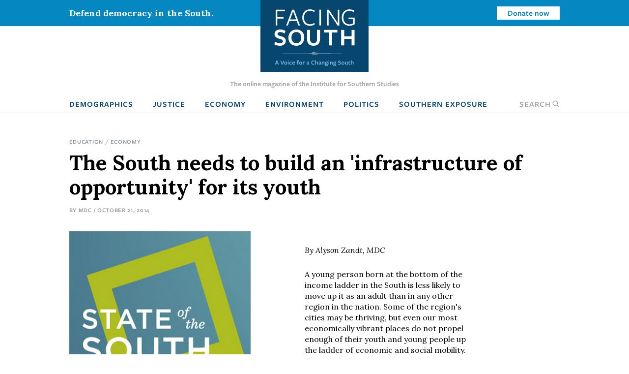

--- FILE ---
content_type: text/html; charset=UTF-8
request_url: https://www.facingsouth.org/2014/10/the-south-needs-to-build-an-infrastructure-of-oppo.html
body_size: 9221
content:
<!DOCTYPE html>
<html lang="en" dir="ltr">
  <head>
    <meta charset="utf-8" />
<meta name="description" content="A lack of upward mobility for young people is a bigger problem in the South than in any other U.S. region, according to a new report from MDC, a North Carolina-based research nonprofit that focuses on reducing poverty and addressing structural inequity." />
<link rel="canonical" href="https://www.facingsouth.org/2014/10/the-south-needs-to-build-an-infrastructure-of-oppo.html" />
<meta name="twitter:card" content="summary_large_image" />
<meta name="twitter:title" content="The South needs to build an &#039;infrastructure of opportunity&#039; for its youth" />
<meta name="twitter:description" content="A lack of upward mobility for young people is a bigger problem in the South than in any other U.S. region, according to a new report from MDC, a North Carolina-based research nonprofit that focuses on reducing poverty and addressing structural inequity." />
<meta name="Generator" content="Drupal 10 (https://www.drupal.org)" />
<meta name="MobileOptimized" content="width" />
<meta name="HandheldFriendly" content="true" />
<meta name="viewport" content="width=device-width, initial-scale=1.0" />
<link rel="icon" href="/themes/custom/facingsouth/favicon.ico" type="image/vnd.microsoft.icon" />

    <title>The South needs to build an &#039;infrastructure of opportunity&#039; for its youth | Facing South</title>
    <link rel="stylesheet" media="all" href="/sites/default/files/css/css_sd-xxpgQ_DcjTVyMjJpXB3E7ig954KAhycaknlJSXq8.css?delta=0&amp;language=en&amp;theme=facingsouth&amp;include=eJx1ikEKgDAMBD9U2idJWtMYSBNoIuLvRfCkeNmBme3QWMltj62QWAVJasGdGwSbLhVmeYvkpweOUsExHVi7zVEeZhQcqJFXDGDxHEYk_7eB7kDffs8F0Ts9Dg" />
<link rel="stylesheet" media="all" href="/sites/default/files/css/css_Xi81xWvkQq4_Xw5BPDR_8dZPihl1-S9lEBhM-SvVY-I.css?delta=1&amp;language=en&amp;theme=facingsouth&amp;include=eJx1ikEKgDAMBD9U2idJWtMYSBNoIuLvRfCkeNmBme3QWMltj62QWAVJasGdGwSbLhVmeYvkpweOUsExHVi7zVEeZhQcqJFXDGDxHEYk_7eB7kDffs8F0Ts9Dg" />
<link rel="stylesheet" media="print" href="/sites/default/files/css/css_clmzOQ7Jcpgr0SMeXeX78Mrz0V_CL3H_NyHpcSwWD0k.css?delta=2&amp;language=en&amp;theme=facingsouth&amp;include=eJx1ikEKgDAMBD9U2idJWtMYSBNoIuLvRfCkeNmBme3QWMltj62QWAVJasGdGwSbLhVmeYvkpweOUsExHVi7zVEeZhQcqJFXDGDxHEYk_7eB7kDffs8F0Ts9Dg" />

    
  </head>
  <body>

    <!-- Google Tag Manager -->
    <noscript><iframe src="//www.googletagmanager.com/ns.html?id=GTM-MP4M5P"
    height="0" width="0" style="display:none;visibility:hidden"></iframe></noscript>
    <script>(function(w,d,s,l,i){w[l]=w[l]||[];w[l].push({'gtm.start':
    new Date().getTime(),event:'gtm.js'});var f=d.getElementsByTagName(s)[0],
    j=d.createElement(s),dl=l!='dataLayer'?'&l='+l:'';j.async=true;j.src=
    '//www.googletagmanager.com/gtm.js?id='+i+dl;f.parentNode.insertBefore(j,f);
    })(window,document,'script','dataLayer','GTM-MP4M5P');</script>
    <!-- End Google Tag Manager -->

        <a href="#main-content" class="visually-hidden focusable">
      Skip to main content
    </a>
    
      <div class="dialog-off-canvas-main-canvas" data-off-canvas-main-canvas>
    
  <div class="masthead">
  <div class="top-bar">
      <div>
    <div id="block-notificationbarblock">
  
    
      

<section class="notification_bar urgent">
  <div class="container">
    <div class="columns is-vcentered">
              <div class="column is-8-tablet is-4-desktop">Defend democracy in the South.</div>
        <div class="column is-hidden-mobile is-hidden-tablet-only is-4-desktop spacer-column"></div>
        <div class="column is-4-tablet is-4-desktop cta"><a class="button is-small is-info is-inverted" href="/defend-democracy-south">Donate now</a></div>
          </div>
  </div>
</section>

  </div>

  </div>

  </div>
  <div class="masthead-tagline is-hidden-touch">
    The online magazine of the Institute for Southern Studies
  </div>
  


  <nav role="navigation" aria-label="main navigation" class="navbar">
    <div id="block-sitebranding" class="navbar-brand">
  <div class="container">
    
        
                  <a href="/" title="Home" rel="home" class="logo">
          <img src="/themes/custom/facingsouth/logo.svg?v=1" alt="Home" />
        </a>
                          <button class="search-toggle icon-only"><span class="is-sr-only">Open Search</span><i class="icon-search"></i></button>
    <a role="button" class="navbar-burger burger" aria-label="menu" aria-expanded="false" data-target="block-facingsouth-main-menu" id="main-menu-toggle">
      <span aria-hidden="true"></span>
      <span aria-hidden="true"></span>
      <span aria-hidden="true"></span>
    </a>
  </div>
</div>
<div class="container navbar-container">
  <div  id="block-facingsouth-main-menu" class="menu navbar-menu">
                      
    <h2 class="menu-label visually-hidden">Main navigation</h2>
    

              
                                        <a href="/topics/demographics" class="navbar-item" data-drupal-link-system-path="taxonomy/term/7">Demographics</a>
                                                  <a href="/topics/justice" class="navbar-item" data-drupal-link-system-path="taxonomy/term/2">Justice</a>
                                                  <a href="/topics/economy" class="navbar-item" data-drupal-link-system-path="taxonomy/term/3">Economy</a>
                                                  <a href="/topics/environment" class="navbar-item" data-drupal-link-system-path="taxonomy/term/5">Environment</a>
                                                  <a href="/topics/politics" class="navbar-item" data-drupal-link-system-path="taxonomy/term/6">Politics</a>
                                                  <a href="/southern-exposure" class="navbar-item" data-drupal-link-system-path="southern-exposure">Southern Exposure</a>
                      <button class="search-toggle navbar-item"><span class="is-sr-only">Open </span>Search<i class="icon-search"></i></button>



      </div>
</div>
<div class="search-block-form" data-drupal-selector="search-block-form" id="block-facingsouth-search" role="search">
  
    
      <form action="/search/node" method="get" id="search-block-form" accept-charset="UTF-8">
  <div class="field js-form-item form-item js-form-type-search form-item-keys js-form-item-keys form-no-label">
      <label for="edit-keys" class="label control-label visually-hidden">Search</label>
        
<div class="control">
  <input title="Enter the terms you wish to search for." data-drupal-selector="edit-keys" type="search" id="edit-keys" name="keys" value="" size="15" maxlength="128" class="form-search input" />
    </div>

        </div>
<div data-drupal-selector="edit-actions" class="form-actions control buttons js-form-wrapper form-wrapper" id="edit-actions"><input data-drupal-selector="edit-submit" type="submit" id="edit-submit" value="Search" class="button js-form-submit form-submit" />
</div>

</form>

  </div>

  </nav>

</div>

<header class="hero is-primary" role="banner">
  <div class="hero-head">
    
  </div>
    <div class="hero-foot">
    
  </div>
</header>

<main role="main">
  <section class="section">
    <a id="main-content" tabindex="-1"></a>    <div class="container">
      

        <div>
    <div id="block-facingsouth-messages">
  <div data-drupal-messages-fallback class="hidden"></div>
</div>

  </div>


      
    </div>

            <div>
    <div id="block-facingsouth-content">
  
    
      


<article data-history-node-id="5807" class="node-article node-full">

  <div class="container">
    <nav class="breadcrumb" aria-label="breadcrumbs">
    
  <ul class="field field--name-field-topics field--type-entity-reference field--label-hidden field__items">
        <li class="field__item"><a href="/topics/education" hreflang="en">Education</a></li>
        <li class="field__item"><a href="/topics/economy" hreflang="en">Economy</a></li>
  </ul>
  </nav>
    
  
    <h1>
<span>The South needs to build an &#039;infrastructure of opportunity&#039; for its youth</span>
</h1>
  

  <p class="article-meta">By <span class="field__item"><a href="/node/90">MDC</a></span> / October 21, 2014</p>

  
  </div>

  
  <div class="container">

    <div class="article-grid">
      <div class="article-sidebar-left">

        <div id="floating-sidebar">
          <ul class="list-unstyled social-icons">
            <li><a class="icon icon-twitter" href="#share" onclick="window.open('https://twitter.com/intent/tweet?text=The+South+needs+to+build+an+%27infrastructure+of+opportunity%27+for+its+youth&amp;url=https%3A%2F%2Fwww.facingsouth.org%2F2014%2F10%2Fthe-south-needs-to-build-an-infrastructure-of-oppo.html','mywindow','menubar=1,resizable=1,width=600,height=440');">
              Share on Twitter
            </a></li>
            <li><a class="icon icon-reddit" href="//www.reddit.com/submit" onclick="window.location = '//www.reddit.com/submit?url=' + encodeURIComponent(window.location); return false;">
              Submit to Reddit
            </a></li>
            <li><a class="icon icon-facebook" href="#share" onclick="window.open('https://www.facebook.com/dialog/feed?app_id=144457855954275&amp;display=popup&amp;link=https%3A%2F%2Fwww.facingsouth.org%2F2014%2F10%2Fthe-south-needs-to-build-an-infrastructure-of-oppo.html&amp;name=The+South+needs+to+build+an+%27infrastructure+of+opportunity%27+for+its+youth','mywindow','menubar=1,resizable=1,width=350,height=250');">Share on Facebook</a></li>
            <li class="plus-sign-button"><a class="icon icon-plus-sign">More</a></li>
            <li><a class="icon icon-linkedin" href="#share" onclick="window.open('http://www.linkedin.com/shareArticle?mini=true&amp;url=https%3A%2F%2Fwww.facingsouth.org%2F2014%2F10%2Fthe-south-needs-to-build-an-infrastructure-of-oppo.html','mywindow','menubar=1,resizable=1,width=600,height=440');">Linkedin</a></li>
            <li><a class="icon icon-googleplus" href="#share" onclick="window.open('https://plus.google.com/share?url=https%3A%2F%2Fwww.facingsouth.org%2F2014%2F10%2Fthe-south-needs-to-build-an-infrastructure-of-oppo.html','gplusshare','width=600,height=400,left='+(screen.availWidth/2-225)+',top='+(screen.availHeight/2-150)+'');return false;">
              Share on Google+
            </a></li>
            <li><a class="icon icon-email" href="mailto:?subject=[ Facing South ] The+South+needs+to+build+an+%27infrastructure+of+opportunity%27+for+its+youth&amp;body=https%3A%2F%2Fwww.facingsouth.org%2F2014%2F10%2Fthe-south-needs-to-build-an-infrastructure-of-oppo.html">
              Share via Email
            </a></li>
          </ul>
        </div>
      </div>

            <div class="article-grid-main">
                <div id="article-floating-image">
          
  <figure class="field field--name-field-floating-image field--type-entity-reference field--label-hidden field__items"><div>
  
    <img loading="lazy" src="/sites/default/files/styles/wide/public/images/state_of_the_south_logo_1.png?itok=xg3o4h0k" width="513" height="505" alt="" />



  <figcaption class="is-family-primary content field field--name-field-caption field--type-text-long field--label-hidden field__items">A new report from MDC says Southern communities need to create an "infrastructure of opportunity" for young people that is as seamless and as essential as the electric grid.
  </figcaption>
</div>

  </figure>
        </div>
        
        <p><em>By Alyson Zandt, MDC</em></p><p>A young person born at the bottom of the income ladder in the South is less likely to move up it as an adult than in any other region in the nation. Some of the region's cities may be thriving, but even our most economically vibrant places do not propel enough of their youth and young people up the ladder of economic and social mobility.<br>	<br>	The State of the South 2014 report, released today, <a href="http://www.stateofthesouth.org/">"Building an Infrastructure of Opportunity for the Next Generation,"</a> takes a deep look at youth mobility in the South. It features analysis of state and regional data that indicate serious inequities that threaten the region's well-being:<br>	<br>	•&nbsp;&nbsp; &nbsp;In Forbes magazine's rating of "Best Places for Business and Careers,'' six Southern metros placed in the top 10: Raleigh, N.C., placed first, followed by Nashville, Tenn. (6th), Charlotte, N.C. (7th), Dallas, Texas (8th), Atlanta, Ga. (9th), and Houston, Texas (10th). In contrast, Raleigh, N.C., ranked 94th in youth mobility, and all of the others except Houston ranked in the bottom half.<br>	<br>	•&nbsp;&nbsp; &nbsp;In K-12 public education, spending per pupil declined in all Southern states, except Tennessee, from fiscal years 2008 to 2014. Spending fell by as little as $60 per pupil in West Virginia and $150 in Florida to as much as $700 in Georgia and $1,200 in Alabama.<br>	<br>	•&nbsp;&nbsp; &nbsp;Every Southern state except North Carolina, Tennessee, and Texas has reduced fiscal support for higher education.<br>	<br>	•&nbsp;&nbsp; &nbsp;Southern states incarcerate 45 percent of all state-held inmates in the nation, and African-Americans represent more than one-third of local inmates and state prisoners. Four out of 10 prisoners are between the ages of 18 and 29.<br>	<br>	•&nbsp;&nbsp; &nbsp;Young African-American Southerners have especially high unemployment rates -- 46 percent for 16- to 19-year-olds and 27 percent for 20- to 24-year-olds.<br>	<br>	•&nbsp;&nbsp; &nbsp;Underemployment is substantially higher among workers under age 25 than among all workers in every Southern state, and is higher in seven Southern states than the national rate of 27 percent.<br>	<br>	"Prospects for Southern youth and young adults in the 15 to 24 age group are widely variable, depending on the circumstances of their birth, the inclusiveness of their communities, the dynamism of the economies in which they function, and the quality of the education and workforce systems that serve them," writes MDC President David Dodson in his letter opening the report.<br>	<br>	"For too many youth and young adults," he writes, "geography, class, race, and ethnicity determine the messages they receive about what is possible, the resources they are connected to, and the way our education and employment systems treat them."<br>	<br>	To address the challenge, Southern communities need to create an "infrastructure of opportunity" for youth and young adults that is as seamless as the electric grid or the water system -- and just as essential, the report says. That infrastructure consists of a clear and deliberate set of pathways and supports that connect youth and young adults to educational credentials and economic opportunity.<br>	<br>	The report profiles nine Southern communities, large and small, urban and rural -- Brownsville, Texas, Charlotte, N.C., Port St. Joe, Fla., Danville, Va., Greenville, S.C., Northern Neck, Va., Houston, Texas, Durham, N.C., and&nbsp; regions of Arkansas -- and examines the status of their opportunity infrastructures. It points out innovative ideas they are trying and what they may be missing, including a focused perspective on youth economic mobility as part of their education and economic development strategies.<br>	<br>	"The price of failing to change the odds for youth and young adult success is steep," Dodson writes, "the payoff rich for all of us."<br>	<br>	To see the report and download a copy, go to <a href="http://www.stateofthesouth.org/">www.stateofthesouth.org</a>.</p>
        
      </div>
      
      

            <div class="border-top article-info">
                <h2 class="is-size-1 alt">Tags</h2>
        
  <ul class="tags-list field field--name-field-tags field--type-entity-reference field--label-above field__items">
    Tags
        <li class="field__item"><a href="/tags/economic-mobility" hreflang="en">economic mobility</a></li>
        <li class="field__item"><a href="/tags/youth" hreflang="en">youth</a></li>
        <li class="field__item"><a href="/tags/public-schools" hreflang="en">public schools</a></li>
        <li class="field__item"><a href="/tags/unemployment" hreflang="en">unemployment</a></li>
        <li class="field__item"><a href="/tags/higher-education" hreflang="en">higher education</a></li>
        <li class="field__item"><a href="/tags/incarceration" hreflang="en">incarceration</a></li>
        <li class="field__item"><a href="/tags/racial-disparities" hreflang="en">racial disparities</a></li>
        <li class="field__item"><a href="/tags/mdc" hreflang="en">mdc</a></li>
        <li class="field__item"><a href="/taxonomy/term/9423" hreflang="en">wrovefruphisistispidofrofrigecogofrotuphabrohaswathalefretodotr</a></li>
        <li class="field__item"><a href="/tags/education-and-schools" hreflang="en">Education and Schools</a></li>
        <li class="field__item"><a href="/tags/work-and-economy" hreflang="en">Work and Economy</a></li>
        <li class="field__item"><a href="/taxonomy/term/9425" hreflang="en">sacewriclewriprulaspawrapachemuphaphuchibufrichepothiwutromocrurudafracravifrahiphun</a></li>
        <li class="field__item"><a href="/tags/education-funding" hreflang="en">education funding</a></li>
        <li class="field__item"><a href="/tags/underemployment" hreflang="en">underemployment</a></li>
  </ul>
        
        <article data-history-node-id="90" class="node-author node-teaser">

    <div class="columns">
    <div class="column is-4">
        <a href="/node/90" hreflang="en"><img loading="lazy" src="/sites/default/files/styles/headshot/public/picture-396.png?h=ad3da0c6&amp;itok=d7qto2ck" width="500" height="500" />

</a>

    </div>

    <div class="column is-8 text-column">
    
      
              <h2 class="alt">
          <a href="/node/90" rel="bookmark">
MDC
</a>
        </h2>
            

      <div>
                
                <p><a href="/node/90/contact" class="button is-medium is-success">Email </a></p>
              </div>

      </div>
  </div>
  
</article>


                <div class="article-footer-cta">
    <h2>Knowledge matters.</h2>
    <p>From exposing abuses of power and holding powerful interests accountable to elevating the voices of everyday people working for change, Facing South has become a go-to source for investigative reporting and in-depth analysis of Southern issues and trends.</p>

    <p class="is-size-3">Support Facing South with a tax-deductible donation.</p>
      <p><a href="/donate" class="button is-medium is-success">Donate</a></p>
  </div>

              </div>
      
    </div>

</article>

  </div>


<div class="modal" id="global-popup">
  <div class="modal-background"></div>
  <div class="modal-content is-success">
    <div class="container">
      <h2>We are building a better South.</h2>
      <button class="delete" aria-label="close"></button>
      <div class="popup-message">
        <p>The Institute for Southern Studies is committed to being an essential resource for voices of change in the South. Please join us and help bring lasting social and economic change to the region.</p>

      </div>
      <form class="webform-submission-form webform-submission-add-form webform-submission-email-capture-form webform-submission-email-capture-add-form webform-submission-email-capture-node-5807-form webform-submission-email-capture-node-5807-add-form js-webform-details-toggle webform-details-toggle" data-drupal-selector="webform-submission-email-capture-node-5807-add-form" action="/2014/10/the-south-needs-to-build-an-infrastructure-of-oppo.html" method="post" id="webform-submission-email-capture-node-5807-add-form" accept-charset="UTF-8">
  
  <div class="field js-form-item form-item js-form-type-email form-item-email js-form-item-email form-no-label">
      <label for="edit-email" class="label control-label visually-hidden js-form-required form-required">Email</label>
        
<div class="control">
  <input data-drupal-selector="edit-email" type="email" id="edit-email" name="email" value="" size="60" maxlength="254" placeholder="Enter email" class="form-email required input" required="required" aria-required="true" />
    </div>

        </div>
<div data-drupal-selector="edit-actions" class="form-actions webform-actions js-form-wrapper form-wrapper" id="edit-actions"><input class="webform-button--submit button button--primary js-form-submit form-submit" data-drupal-selector="edit-actions-submit" type="submit" id="edit-actions-submit" name="op" value="Subscribe" />

</div>
<input autocomplete="off" data-drupal-selector="form-gn6gx2ngljcasqpeqwkzxtyo6fx7flcbiqmjqklc4pc" type="hidden" name="form_build_id" value="form-gN6gX2ngLJCaSQPEqWkZXTYO6FX7fLCbIQmJQKLc4pc" />
<input data-drupal-selector="edit-webform-submission-email-capture-node-5807-add-form" type="hidden" name="form_id" value="webform_submission_email_capture_node_5807_add_form" />


  
</form>

            <hr>
      <p><a href="/donate" class="button is-medium popup-button">Donate</a></p>
          </div>
  </div>
</div>

  </div>

      </section>
</main>

  <footer class="footer global-footer" role="contentinfo">
  <div class="category-list">
    <div class="container wide">

      <div class="has-text-centered">
          <div>
    <nav role="navigation" aria-labelledby="block-footertopmenu-menu" id="block-footertopmenu" class="menu">
            
  <h2 class="menu-label visually-hidden" id="block-footertopmenu-menu">Footer Top Menu</h2>
  

        
              <ul class="menu-list">
              <li>
        <a href="/topics/culture" data-drupal-link-system-path="taxonomy/term/1">Culture</a>
              </li>
          <li>
        <a href="/topics/demographics" data-drupal-link-system-path="taxonomy/term/7">Demographics</a>
              </li>
          <li>
        <a href="/topics/economy" data-drupal-link-system-path="taxonomy/term/3">Economy</a>
              </li>
          <li>
        <a href="/topics/education" data-drupal-link-system-path="taxonomy/term/4">Education</a>
              </li>
          <li>
        <a href="/topics/environment" data-drupal-link-system-path="taxonomy/term/5">Environment</a>
              </li>
          <li>
        <a href="/topics/history" data-drupal-link-system-path="taxonomy/term/8">History</a>
              </li>
          <li>
        <a href="/topics/justice" data-drupal-link-system-path="taxonomy/term/2">Human Rights</a>
              </li>
          <li>
        <a href="/topics/politics" data-drupal-link-system-path="taxonomy/term/6">Politics</a>
              </li>
        </ul>
  


  </nav>

  </div>

      </div>

    </div>
  </div>
  <div class="footer-ctas">
    <div class="container wide">
      <div class="columns is-multiline">
        <div class="column is-6">
          <div class="subscribe footer-box">
            <h2>Subscribe</h2>
            <p>Sign up for our free newsletter for the latest news, trends &amp; analysis.</p>
            <div id="VYiMhyUDNT">
              <script type="text/javascript" src="https://default.salsalabs.org/api/widget/template/8c717a5b-adb0-406d-b6aa-9ae648ccdac8/?tId=VYiMhyUDNT" ></script>
            </div>
          </div>
        </div>
        <div class="column is-6">
          <div class="support-iss footer-box">
            <h2>Support the Institute for Southern Studies</h2>
            <p>Support independent media and a voice for change in the South!</p>
            <a class="button is-large is-success right-arrow" href="/donate">Donate Now</a>
          </div>
        </div>
        <div class="column is-12 has-text-centered social-icons">
          <span>Connect with us</span>
          <a href="https://bsky.app/profile/southernstudies.bsky.social" class="icon icon-bluesky">Bluesky</a>
          <a href="https://twitter.com/facingsouth" class="icon icon-x">Twitter</a>
          <a href="https://www.instagram.com/instituteforsouthernstudies" class="icon icon-instagram">Instagram</a>
        </div>
      </div>
    </div>
  </div>
  <div class="footer-bottom">
    <div class="has-text-centered footer-menu">
      <div class="container wide">
          <div>
    <nav role="navigation" aria-labelledby="block-facingsouth-footer-menu" id="block-facingsouth-footer" class="menu">
            
  <h2 class="menu-label visually-hidden" id="block-facingsouth-footer-menu">Footer menu</h2>
  

        
              <ul class="menu-list">
              <li>
        <a href="/about" data-drupal-link-system-path="node/7281">About Facing South</a>
              </li>
          <li>
        <a href="/contact" data-drupal-link-system-path="node/7282">Contact Us</a>
              </li>
          <li>
        <a href="http://www.southernstudies.org/">Institute for Southern Studies</a>
              </li>
          <li>
        <a href="/defend-democracy-south" data-drupal-link-system-path="node/7283">Support Our Work</a>
              </li>
          <li>
        <a href="/opportunities-work-us" data-drupal-link-system-path="node/7284">Opportunities</a>
              </li>
        </ul>
  


  </nav>

  </div>

      </div>
    </div>
  </div>
  <div class="copyright">
    <div class="container wide">
      <div class="columns">
        <div class="column is-6">
          <div class="iss-info clearfix">
            <a href="http://www.southernstudies.org/"><img src="/themes/custom/facingsouth/images/iss-logo.png"></a>
            <div itemscope="" itemtype="http://schema.org/Organization">
              <div itemprop="name"><strong>The Institute for Southern Studies</strong></div>
              <div itemtype="http://schema.org/PostalAddress" itemscope="" itemprop="address">
                <div itemprop="streetAddress">PO Box 531</div>
                <div><span itemprop="addressLocality">Durham</span>, <span itemprop="addressRegion">NC</span> <span itemprop="postalCode">27702</span></div>
              </div>
              <div itemprop="telephone">(919) 419-8311</div>
            </div>
          </div>
        </div>
        <div class="column is-6 copyright-text">
          <p class="iss-copyright">© Copyright 2022 by the Institute for Southern Studies. All Rights Reserved.</p>
          <p class="kd-credit"><a href="https://www.alloymagnetic.com" title="Alloy Digital Marketing &amp; Web Design">Web design by Alloy Digital Agency</a></p>
        </div>
      </div>
    </div>
  </div>
</footer>

  </div>

    
    <script type="application/json" data-drupal-selector="drupal-settings-json">{"path":{"baseUrl":"\/","pathPrefix":"","currentPath":"node\/5807","currentPathIsAdmin":false,"isFront":false,"currentLanguage":"en"},"pluralDelimiter":"\u0003","suppressDeprecationErrors":true,"ajaxTrustedUrl":{"form_action_p_pvdeGsVG5zNF_XLGPTvYSKCf43t8qZYSwcfZl2uzM":true,"\/search\/node":true},"user":{"uid":0,"permissionsHash":"9005fb793c5b630525d71f6944388168ab8839afe91568ed34d62477f25be376"}}</script>
<script src="/sites/default/files/js/js_SFKr1ngYSjiG69YBdnAcYyYCnHaHv5zcsZgyaH2dLwo.js?scope=footer&amp;delta=0&amp;language=en&amp;theme=facingsouth&amp;include=eJyFikEKwzAMBD9k7CcF2ZVUgWwZS2m_XwI5hJTSyy7MDEGTwW57PAuskKaY6MJYrYIm8q0FeJk295mGhZA0CLGxVVjlDtIbK9nq5fyMih1H5AcGiHp2eOHfKIxZf2cd3YG__TEfl3NUBw"></script>

  </body>
</html>
